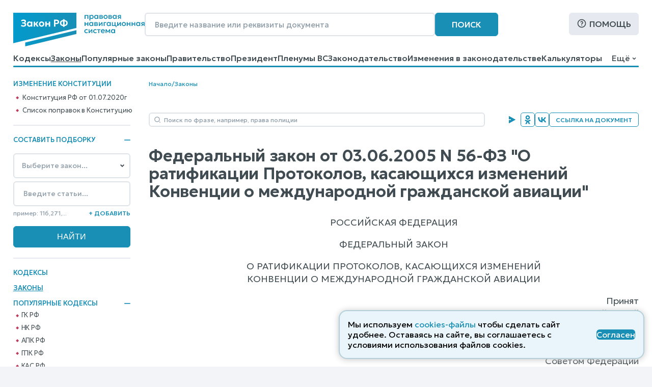

--- FILE ---
content_type: text/html; charset=utf-8
request_url: https://www.zakonrf.info/doc-15828527/
body_size: 10892
content:

<!DOCTYPE html>
<html lang="ru">
    <head>
        <script>
            let IS_BROWSER_MODERN = window.sessionStorage && document.documentElement.classList;

            function is_media_match(q) {
                var is_match = false;
                if ('matchMedia' in window) {
                    is_match = window.matchMedia(q).matches;
                }
                return is_match;
            }
        </script>

        <title>Федеральный закон О ратификации Протоколов, касающихся изменений Конвенции о международной гражданской авиации, N 56-ФЗ от 03.06.2005</title>
        <meta http-equiv="Content-Type" content="text/html; charset=utf-8" />
        <meta name="viewport" content="width=device-width, initial-scale=1" />
        
        <meta name="description" content="Федеральный закон &quot;О ратификации Протоколов, касающихся изменений Конвенции о международной гражданской авиации&quot; N 56-ФЗ последняя действующая редакция" />
        <link rel="canonical" href="https://www.zakonrf.info/doc-15828527/" />
        
        <link href="/static/css/zakonrf.28e4b7acece9.css" rel="stylesheet" type="text/css" media="all" />

        <link rel="icon" type="image/png" href="/static/favicons/favicon-16x16.c19d82fcb196.png" sizes="16x16">
        <link rel="icon" type="image/png" href="/static/favicons/favicon-32x32.3f1773d3de7a.png" sizes="32x32">
        <link rel="icon" type="image/png" href="/static/favicons/favicon-48x48.9f67f958ebae.png" sizes="48x48">
        <link rel="shortcut icon" href="/static/favicons/favicon.a3fa37eab3b9.ico">
        <link type="image/png" sizes="96x96" rel="icon" href="/static/favicons/favicon-96x96.dd10a7c22a31.png">
        <link type="image/png" sizes="120x120" rel="icon" href="/static/favicons/favicon-120x120.3f05d1bdd28f.png">
        <link rel="apple-touch-icon" sizes="60x60" href="/static/favicons/apple-touch-icon-60x60.95a876ca3b01.png">
        <link rel="apple-touch-icon" sizes="76x76" href="/static/favicons/apple-touch-icon-76x76.5f4195ff4a71.png">
        <link rel="apple-touch-icon" sizes="120x120" href="/static/favicons/apple-touch-icon-120x120.56d1e2906133.png">
        <link rel="apple-touch-icon" sizes="152x152" href="/static/favicons/apple-touch-icon-152x152.878e2609c725.png">
        <link rel="apple-touch-icon" sizes="180x180" href="/static/favicons/apple-touch-icon-180x180.faab87baf753.png">
        <meta name="msapplication-TileColor" content="#ffffff">
        
        <meta name="msapplication-config" content="/static/favicons/browserconfig.e026565ee1f6.xml">
        <link rel="manifest" href="/static/favicons/site.7ccaadba3412.webmanifest">

        

        <script src="/static/js/zakonrf_before_load.31bfea9dfd04.js"></script>

        <script src="https://yastatic.net/pcode/adfox/loader.js" crossorigin="anonymous" async></script>

        

        <script>
            function isMobile() {
                let root_style = getComputedStyle(document.querySelector(":root"));
                return root_style.getPropertyValue("--is-mobile") === "1";

            }
        </script>
    </head>

    <body class="">

        

        <div class="site-wrapper">
            <div class="site">
                <div class="site__header">
                    
                        

<header class="site-header">
    <div class="site-header__line1">
        <div class="site-header__logo">
            


<a class="logo" href="/" title="На главную страницу">
    <img src="/static/images/logo2.bfecb6f2c25d.svg" width="258" height="66" alt="Логотип-ЗаконРФ">
</a>
        </div>
        <div class="site-header__search-box">
            <form class="search-box-full" method="get" action="/search/">
    <input class="base-input" type="search" name="search_phrase" placeholder="Введите название или реквизиты документа" value="" maxlength="100" size="50">
    <button class="base-button" type="submit">Поиск</button>
</form>
        </div>
        <div class="site-header__help">
            <a class="base-button base-button_light base-button_help" href="/help/">Помощь</a>
        </div>
    </div>
    <div class="site-header__line1_mobile">
        <div class="site-header__logo_mobile">
            


<a class="logo" href="/" title="На главную страницу">
    <img src="/static/images/logo2.bfecb6f2c25d.svg" width="258" height="66" alt="Логотип-ЗаконРФ">
</a>
        </div>
        <div class="site-header__search-box_mobile">
            <a class="mobile-button mobile-button_search" href="/search/" aria-label="Поиск"></a>
        </div>
        <div class="site-header__help_mobile">
            <a class="mobile-button mobile-button_help" href="/help/" aria-label="Помощь"></a>
        </div>
        <div class="site-header__law-collection_mobile">
            <button class="mobile-button mobile-button_law-collection" name="button_law_collection"></button>
        </div>
        <div class="site-header__mobile-menu">
            <button class="mobile-button mobile-button_mobile-menu" name="button_mobile_menu"></button>
        </div>
    </div>

    <div class="site-header__line2">
        <div id="site-header__top-menu" class="site-header__top-menu">
            

<nav class="top-menu"><ul><li class="l1"><a href="/content/view/kodeksy/"
                   title="Кодексы РФ - основной список">Кодексы</a></li><li class="l1 is-active"><a href="/content/view/zakony/"
                   title="Законы Российской Федерации">Законы</a></li><li class="l1"><a href="/content/view/popular-zakony/"
                   title="Популярные законы РФ">Популярные законы</a></li><li class="l1"><a href="/content/zakonodatelstvo/pravitelstvo-rf/"
                   title="Постановления и распоряжения Правительства Российской Федерации">Правительство</a></li><li class="l1"><a href="/content/zakonodatelstvo/prezident-rf/"
                   title="Указы и распоряжения Президента Российской Федерации">Президент</a></li><li class="l1"><a href="/content/zakonodatelstvo/plenum-verkhovnogo-suda-rf/"
                   title="Пленумы Верховного суда Российской Федерации">Пленумы ВС</a></li><li class="l1"><a href="/content/zakonodatelstvo/law-catalog/"
                   title="Законодательство Российской Федерации">Законодательство</a></li><li class="l1"><a href="/izmeneniya-v-zakonodatelstve/"
                   title="Изменения в законодательстве">Изменения в законодательстве</a></li><li class="l1"><a href="/kalkulyatory/"
                   title="">Калькуляторы</a></li><li class="l1"><a href="/articles/"
                   title="Справочные материалы">Справочные материалы</a></li><li class="l1"><a href="/dogovory/"
                   title="">Образцы договоров</a></li><li class="l1"><a href="/contact/"
                   title="Контактная информация">Контакты</a></li><li class="l1"><a href="/help/"
                   title="Помощь по работе с правовой поисковой системой">Помощь</a></li><li class="l1"><a href="/search/"
                   title="Поиск по документам">Поиск</a></li></ul></nav>
        </div>
        <div class="site-header__dropdown-menu-button">
            <button id="dropdown-menu-button" class="dropdown-menu-button">
                Ещё
            </button>
        </div>
        <div id="dropdown-menu" class="dropdown-menu"></div>
    </div>
    <div class="top-menu__hr-blue-line hr-blue-line">
        <div class="top-menu__hr-hover-line"></div>
    </div>
</header>


                    
                </div>

                <div class="site__sidebar sidebar">
                    
                        

                        <aside class="sidebar-box sidebar-box_delimiter sidebar-box__diff-links">
    <div class="sidebar-box__header">
        Изменение конституции
    </div>
    <nav class="vertical-menu">
        <ul class="vertical-menu__list-l2">
            <li class="l2">
                <a class="constitution__text-link" href="/konstitucia/">Конституция РФ от 01.07.2020г</a>
            </li>
            <li class="l2">
                <a class="constitution__changes-link" href="/izmeneniya-v-zakonodatelstve/izmenenie-konstitucia/">Cписок поправок в Конституцию</a>
            </li>
        </ul>
    </nav>
</aside>
                    

                    

<aside class="sidebar-box sidebar-box_delimiter law-collection-box law-collection-box_desktop">
    <div class="sidebar-box__header opening-item is-opened">
        <div>Составить подборку</div>
        <button type="button"></button>
    </div>
    <div class="sidebar-box__content law-collection-box__content">
        <form id="law-collection-box__form" class="law-collection-box__form" method="post" action="/law-collections/"><input type="hidden" name="csrfmiddlewaretoken" value="68fooM9QBMYezIOKSF9VISSwpRrOEEe7WqYrnG9WxIsI2gkbe52DeYlYfDWIOtyH"><div class="law-collection-box__fieldset-list"><fieldset class="law-collection-box__fieldset"><select class="base-select law-collection-box__doc-select" name='doc_slug'><option value=''>Выберите закон...</option><option value="apk">АПК РФ</option><option value="gk">ГК РФ</option><option value="gpk">ГПК РФ</option><option value="kas">КАС РФ</option><option value="jk">ЖК РФ</option><option value="zk">ЗК РФ</option><option value="koap">КоАП РФ</option><option value="nk">НК РФ</option><option value="sk">СК РФ</option><option value="tk">ТК РФ</option><option value="uik">УИК РФ</option><option value="uk">УК РФ</option><option value="upk">УПК РФ</option><option value="budjetniy-kodeks">Бюджетный кодекс</option><option value="gradostroitelniy-kodeks">Градостроительный кодекс</option><option value="lesnoy-kodeks">Лесной кодекс</option><option value="tamozhenniy-kodeks">Таможенный кодекс</option><option value="vodniy-kodeks">Водный кодекс</option><option value="kvvt">Кодекс внутр. водного транспорта</option><option value="vozdushniy-kodeks">Воздушный кодекс</option><option value="">---------------</option><option value="konstitucia">Конституция РФ</option><option value="zozpp">ЗоЗПП (Права потребителей)</option><option value="zakon-o-personalnyh-dannyh">О персональных данных</option><option value="zakon-o-policii">Закон о Полиции</option><option value="zoboruzhii">Закон об Оружии</option><option value="zobosago">Закон об ОСАГО</option><option value="zoreklame">Закон о Рекламе</option><option value="zosvyazi">Закон о Связи</option><option value="zakon-ob-obrazovanii">Об образовании</option><option value="zakon-o-smi">Закон о СМИ</option><option value="pdd">ПДД РФ</option><option value="zakon-o-bankah">Закон о Банках</option><option value="zakon-o-bankrotstve">Закон о Банкротстве</option><option value="zakon-ob-ao">Закон об АО</option><option value="zakon-ob-ipoteke">Закон об Ипотеке</option><option value="zakon-ob-ispolnitelnom-proizvodstve">Об исполнительном производстве</option><option value="zakon-ob-ohrane-okr-sredy">Об охране окр. среды</option><option value="zakon-ob-ooo">Закон об ООО</option><option value="zakon-o-buhuchete">О бухгалтерском учете</option><option value="zakon-o-gossluzhbe">О системе госслужбы</option><option value="zakon-o-grazhdanstve">Закон о Гражданстве</option><option value="zakon-o-kkt">Закон о ККТ/ККМ</option><option value="zakon-o-licenzirovanii">О лицензировании</option><option value="zakon-o-pensiah">О трудовых пенсиях</option><option value="zakon-o-strahovyh-pensiah">О страховых пенсиях</option><option value="zakon-o-prokurature">Закон о Прокуратуре</option><option value="zakon-o-statuse-voennosluzhaschih">О статусе военнослужащих</option><option value="zakon-o-tehregulirovanii">О техрегулировании</option><option value="zakon-o-veteranah">Закон о Ветеранах</option><option value="zakon-voinskiy">О воинской службе</option><option value="zakon-nalog-imuschestvo-fizlic">О налогах на имущ. физ. лиц</option><option value="zakon-ob-alt-sluzhbe">Об альтернативной гр. службе</option><option value="zakon-ob-auditorskoy-deyatelnosti">Об аудиторской деятельности</option><option value="zakon-ob-obschestvennyh-obyedineniyah">Об общественных объединениях</option><option value="zakon-o-fermerskom-hozyaystve">О фермерском хозяйстве</option><option value="zakon-o-jnk">Закон о ЖНК</option><option value="zakon-o-nekommercheskih-organizaciyah">О некоммерческих организациях</option><option value="zakon-o-posobiyah-na-detey">О пособиях на детей</option><option value="zakon-o-soc-strahovanii">О социальном страховании</option><option value="zakon-o-strahovanii-vkladov">О страховании вкладов</option><option value="zakon-o-valutnom-kontrole">О валютном контроле</option><option value="zakon-o-vysshem-obrazovanii">О высшем образовании</option><option value="zakon-o-zemleustroystve">О землеустройстве</option><option value="zakon-o-nedrah">О недрах</option><option value="zakon-o-registracii-yurlic-ip">О госрегистрации юрлиц и ИП</option><option value="zakon-o-gosregistracii-prav-na-nedvizhimost">О госрегистрации прав на недвижимость</option><option value="zakon-o-pravovom-polozhenii-inostrancev">О правовом положении иностранцев</option><option value="zakon-o-pozharnoy-bezopasnosti">О пожарной безопасности</option><option value="zakon-o-razvitii-malsred-biznesa">О развитии малого и среднего предпринимательства</option><option value="zakon-o-legalizacii-prestupnyh-dohodov">О легализации (отмывании) преступных доходов</option><option value="zakon-o-sud-pristavah">О судебных приставах</option><option value="zakon-o-cennyh-bumagah">О рынке ценных бумаг</option><option value="zakon-o-socstrahovanii-na-proizvodstve">О соцстраховании на производстве</option><option value="zakon-o-zdorovye-grazhdan">О здоровье граждан в РФ</option></select><input class="base-input law-collection-box__st-input" name="element_nums" type="text" maxlength="255" value='' placeholder="Введите статьи..." /><div class="law-collection-box__controls law-collection-box__controls_del"><div><hr /></div><button class="law-collection-box__del-button" type="button">Удалить</button></div></fieldset></div><div class="law-collection-box__fieldset_etalon"><fieldset class="law-collection-box__fieldset"><select class="base-select law-collection-box__doc-select" name='doc_slug'><option value=''>Выберите закон...</option><option value="apk">АПК РФ</option><option value="gk">ГК РФ</option><option value="gpk">ГПК РФ</option><option value="kas">КАС РФ</option><option value="jk">ЖК РФ</option><option value="zk">ЗК РФ</option><option value="koap">КоАП РФ</option><option value="nk">НК РФ</option><option value="sk">СК РФ</option><option value="tk">ТК РФ</option><option value="uik">УИК РФ</option><option value="uk">УК РФ</option><option value="upk">УПК РФ</option><option value="budjetniy-kodeks">Бюджетный кодекс</option><option value="gradostroitelniy-kodeks">Градостроительный кодекс</option><option value="lesnoy-kodeks">Лесной кодекс</option><option value="tamozhenniy-kodeks">Таможенный кодекс</option><option value="vodniy-kodeks">Водный кодекс</option><option value="kvvt">Кодекс внутр. водного транспорта</option><option value="vozdushniy-kodeks">Воздушный кодекс</option><option value="">---------------</option><option value="konstitucia">Конституция РФ</option><option value="zozpp">ЗоЗПП (Права потребителей)</option><option value="zakon-o-personalnyh-dannyh">О персональных данных</option><option value="zakon-o-policii">Закон о Полиции</option><option value="zoboruzhii">Закон об Оружии</option><option value="zobosago">Закон об ОСАГО</option><option value="zoreklame">Закон о Рекламе</option><option value="zosvyazi">Закон о Связи</option><option value="zakon-ob-obrazovanii">Об образовании</option><option value="zakon-o-smi">Закон о СМИ</option><option value="pdd">ПДД РФ</option><option value="zakon-o-bankah">Закон о Банках</option><option value="zakon-o-bankrotstve">Закон о Банкротстве</option><option value="zakon-ob-ao">Закон об АО</option><option value="zakon-ob-ipoteke">Закон об Ипотеке</option><option value="zakon-ob-ispolnitelnom-proizvodstve">Об исполнительном производстве</option><option value="zakon-ob-ohrane-okr-sredy">Об охране окр. среды</option><option value="zakon-ob-ooo">Закон об ООО</option><option value="zakon-o-buhuchete">О бухгалтерском учете</option><option value="zakon-o-gossluzhbe">О системе госслужбы</option><option value="zakon-o-grazhdanstve">Закон о Гражданстве</option><option value="zakon-o-kkt">Закон о ККТ/ККМ</option><option value="zakon-o-licenzirovanii">О лицензировании</option><option value="zakon-o-pensiah">О трудовых пенсиях</option><option value="zakon-o-strahovyh-pensiah">О страховых пенсиях</option><option value="zakon-o-prokurature">Закон о Прокуратуре</option><option value="zakon-o-statuse-voennosluzhaschih">О статусе военнослужащих</option><option value="zakon-o-tehregulirovanii">О техрегулировании</option><option value="zakon-o-veteranah">Закон о Ветеранах</option><option value="zakon-voinskiy">О воинской службе</option><option value="zakon-nalog-imuschestvo-fizlic">О налогах на имущ. физ. лиц</option><option value="zakon-ob-alt-sluzhbe">Об альтернативной гр. службе</option><option value="zakon-ob-auditorskoy-deyatelnosti">Об аудиторской деятельности</option><option value="zakon-ob-obschestvennyh-obyedineniyah">Об общественных объединениях</option><option value="zakon-o-fermerskom-hozyaystve">О фермерском хозяйстве</option><option value="zakon-o-jnk">Закон о ЖНК</option><option value="zakon-o-nekommercheskih-organizaciyah">О некоммерческих организациях</option><option value="zakon-o-posobiyah-na-detey">О пособиях на детей</option><option value="zakon-o-soc-strahovanii">О социальном страховании</option><option value="zakon-o-strahovanii-vkladov">О страховании вкладов</option><option value="zakon-o-valutnom-kontrole">О валютном контроле</option><option value="zakon-o-vysshem-obrazovanii">О высшем образовании</option><option value="zakon-o-zemleustroystve">О землеустройстве</option><option value="zakon-o-nedrah">О недрах</option><option value="zakon-o-registracii-yurlic-ip">О госрегистрации юрлиц и ИП</option><option value="zakon-o-gosregistracii-prav-na-nedvizhimost">О госрегистрации прав на недвижимость</option><option value="zakon-o-pravovom-polozhenii-inostrancev">О правовом положении иностранцев</option><option value="zakon-o-pozharnoy-bezopasnosti">О пожарной безопасности</option><option value="zakon-o-razvitii-malsred-biznesa">О развитии малого и среднего предпринимательства</option><option value="zakon-o-legalizacii-prestupnyh-dohodov">О легализации (отмывании) преступных доходов</option><option value="zakon-o-sud-pristavah">О судебных приставах</option><option value="zakon-o-cennyh-bumagah">О рынке ценных бумаг</option><option value="zakon-o-socstrahovanii-na-proizvodstve">О соцстраховании на производстве</option><option value="zakon-o-zdorovye-grazhdan">О здоровье граждан в РФ</option></select><input class="base-input law-collection-box__st-input" name="element_nums" type="text" maxlength="255" value='' placeholder="Введите статьи..." /><div class="law-collection-box__controls law-collection-box__controls_del"><div><hr /></div><button class="law-collection-box__del-button" type="button">Удалить</button></div></fieldset></div><div class="law-collection-box__controls law-collection-box__controls_add"><div class="law-collection-box__help">пример: 116,271,...</div><button class="law-collection-box__add-button" type="button">+&nbsp;Добавить</button></div><div class="law-collection-box__submit"><input class="base-button" type="submit" value="Найти" /></div></form>
    </div>
</aside>



                    
                        
<nav class="left-menu vertical-menu"><ul class="vertical-menu__list-l1"><li  class="l1"><a href="/content/view/kodeksy/"
                                title="Кодексы РФ - основной список">Кодексы</a></li><li  class="l1 is-active"><a href="/content/view/zakony/"
                                title="Законы Российской Федерации">Законы</a></li><li  class="l1"><div class="opening-item is-opened"><a href="/content/view/popular-kodeksy/"
                                title="Популярные Кодексы РФ">Популярные Кодексы</a><button type="button"></button></div><ul class="vertical-menu__list-l2"><li  class="l2"><a href="/gk/"
                                       title="Гражданский кодекс Российской Федерации (действующая редакция)">ГК РФ</a></li><li  class="l2"><a href="/nk/"
                                       title="Налоговый кодекс Российской Федерации (действующая редакция)">НК РФ</a></li><li  class="l2"><a href="/apk/"
                                       title="Арбитражный процессуальный кодекс Российской Федерации (действующая редакция)">АПК РФ</a></li><li  class="l2"><a href="/gpk/"
                                       title="Гражданский процессуальный кодекс Российской Федерации (действующая редакция)">ГПК РФ</a></li><li  class="l2"><a href="/kas/"
                                       title="Кодекс административного судопроизводства Российской Федерации (действующая редакция)">КАС РФ</a></li><li  class="l2"><a href="/jk/"
                                       title="Жилищный кодекс Российской Федерации (действующая редакция)">ЖК РФ</a></li><li  class="l2"><a href="/zk/"
                                       title="Земельный кодекс Российской Федерации (действующая редакция)">ЗК РФ</a></li><li  class="l2"><a href="/koap/"
                                       title="Кодекс об административных правонарушениях Российской Федерации (действующая редакция)">КоАП РФ</a></li><li  class="l2"><a href="/sk/"
                                       title="Семейный кодекс Российской Федерации (действующая редакция)">СК РФ</a></li><li  class="l2"><a href="/tk/"
                                       title="Трудовой кодекс Российской Федерации (действующая редакция)">ТК РФ</a></li><li  class="l2"><a href="/uik/"
                                       title="Уголовно-исполнительный кодекс Российской Федерации (действующая редакция)">УИК РФ</a></li><li  class="l2"><a href="/uk/"
                                       title="Уголовный кодекс Российской Федерации (действующая редакция)">УК РФ</a></li><li  class="l2"><a href="/upk/"
                                       title="Уголовно-процессуальный кодекс Российской Федерации (действующая редакция)">УПК РФ</a></li><li  class="l2"><a href="/budjetniy-kodeks/"
                                       title="Бюджетный кодекс Российской Федерации (действующая редакция)">Бюджетный кодекс</a></li><li  class="l2"><a href="/gradostroitelniy-kodeks/"
                                       title="Градостроительный кодекс Российской Федерации (действующая редакция)">Градостроительный</a></li><li  class="l2"><a href="/lesnoy-kodeks/"
                                       title="Лесной кодекс Российской Федерации (действующая редакция)">Лесной кодекс</a></li></ul></li><li  class="l1"><div class="opening-item is-closed"><a href="/content/view/popular-zakony/"
                                title="Популярные законы РФ">Популярные законы</a><button type="button"></button></div><ul class="vertical-menu__list-l2"><li  class="l2"><a href="/konstitucia/"
                                       title="&quot;Конституция Российской Федерации&quot; (принята всенародным голосованием 12.12.1993 с изменениями, одобренными в ходе общероссийского голосования 01.07.2020)">Конституция РФ</a></li><li  class="l2"><a href="/zozpp/"
                                       title="Закон РФ от 07.02.1992 N 2300-1 (ред. от 08.08.2024) &quot;О защите прав потребителей&quot;">о Защите Прав Потребителей</a></li><li  class="l2"><a href="/zakon-o-policii/"
                                       title="Федеральный закон от 07.02.2011 N 3-ФЗ (ред. от 28.11.2025) &quot;О полиции&quot;">Закон о Полиции</a></li><li  class="l2"><a href="/zakon-o-personalnyh-dannyh/"
                                       title="Федеральный закон от 27.07.2006 N 152-ФЗ (ред. от 08.08.2024) &quot;О персональных данных&quot;">о Персональных данных</a></li><li  class="l2"><a href="/zoboruzhii/"
                                       title="Федеральный закон от 13.12.1996 N 150-ФЗ (ред. от 15.12.2025) &quot;Об оружии&quot;">Закон об Оружии</a></li><li  class="l2"><a href="/zobosago/"
                                       title="Федеральный закон от 25.04.2002 N 40-ФЗ (ред. от 03.02.2025) &quot;Об обязательном страховании гражданской ответственности владельцев транспортных средств&quot; (с изм. и доп., вступ. в силу с 01.03.2025)">Закон об ОСАГО</a></li><li  class="l2"><a href="/zoreklame/"
                                       title="Федеральный закон от 13.03.2006 N 38-ФЗ (ред. от 31.07.2025) &quot;О рекламе&quot;">Закон о Рекламе</a></li><li  class="l2"><a href="/zosvyazi/"
                                       title="Федеральный закон от 07.07.2003 N 126-ФЗ (ред. от 26.12.2024) &quot;О связи&quot; (с изм. и доп., вступ. в силу с 01.04.2025)">Закон о Связи</a></li><li  class="l2"><a href="/zakon-ob-obrazovanii-v-rf/"
                                       title="Федеральный закон от 29.12.2012 N 273-ФЗ (ред. от 29.12.2025) &quot;Об образовании в Российской Федерации&quot;">об Образовании в РФ</a></li><li  class="l2"><a href="/zakon-o-smi/"
                                       title="Закон РФ от 27.12.1991 N 2124-1 (ред. от 23.07.2025) &quot;О средствах массовой информации&quot;">Закон о СМИ</a></li><li  class="l2"><a href="/zakon-o-bankrotstve/"
                                       title="Федеральный закон от 26.10.2002 N 127-ФЗ (ред. от 26.12.2024) &quot;О несостоятельности (банкротстве)&quot; (с изм. и доп., вступ. в силу с 01.03.2025)">Закон о Банкротстве</a></li><li  class="l2"><a href="/zakon-o-grazhdanstve/"
                                       title="Федеральный закон от 31.05.2002 N 62-ФЗ (ред. от 28.12.2022) &quot;О гражданстве Российской Федерации&quot;">Закон о Гражданстве</a></li><li  class="l2"><a href="/pdd/"
                                       title="Постановление Правительства РФ от 23.10.1993 N 1090 (ред. от 31.12.2020) &quot;О Правилах дорожного движения&quot; (вместе с &quot;Основными положениями по допуску транспортных средств к эксплуатации и обязанности должностных лиц по обеспечению безопасности дорожного движения&quot;)">ПДД</a></li></ul></li><li  class="l1"><a href="/content/zakonodatelstvo/pravitelstvo-rf/"
                                title="Постановления и распоряжения Правительства Российской Федерации">Правительство</a></li><li  class="l1"><a href="/content/zakonodatelstvo/prezident-rf/"
                                title="Указы и распоряжения Президента Российской Федерации">Президент</a></li><li  class="l1"><a href="/izmeneniya-v-zakonodatelstve/"
                                title="Изменения в законодательстве">Изменения в законодательстве</a></li><li  class="l1"><a href="/content/zakonodatelstvo/plenum-verkhovnogo-suda-rf/"
                                title="Пленумы Верховного суда Российской Федерации">Пленумы ВС</a></li><li  class="l1"><a href="/kalkulyatory/"
                                title="">Правовые калькуляторы</a></li><li  class="l1"><a href="/articles/"
                                title="Справочные материалы">Справочные материалы</a></li><li  class="l1"><a href="/dogovory/"
                                title="">Образцы договоров</a></li><li  class="l1"><div class="opening-item is-closed"><a href="/content/zakonodatelstvo/law-catalog/"
                                title="Законодательство Российской Федерации">Законодательство</a><button type="button"></button></div><ul class="vertical-menu__list-l2"><li  class="l2"><a href="/content/zakonodatelstvo/administrativnoe/"
                                       title="Административное законодательство">Административное</a></li><li  class="l2"><a href="/content/zakonodatelstvo/byudjetnoe/"
                                       title="Бюджетное законодательство">Бюджетное законодательство</a></li><li  class="l2"><a href="/content/zakonodatelstvo/v-sfere-zdravoohraneniya/"
                                       title="Законодательство в сфере здравоохранения">В сфере здравоохранения</a></li><li  class="l2"><a href="/content/zakonodatelstvo/v-sfere-informatizacii/"
                                       title="Законодательство в сфере информатизации">В сфере информатизации</a></li><li  class="l2"><a href="/content/zakonodatelstvo/v-sfere-notariata-advakatury/"
                                       title="Законодательство в сфере нотариата и адвокатуры">В сфере нотариата и адвокатуры</a></li><li  class="l2"><a href="/content/zakonodatelstvo/v-sfere-oborony/"
                                       title="Законодательство в сфере обороны">В сфере обороны</a></li><li  class="l2"><a href="/content/zakonodatelstvo/zhilischnoe/"
                                       title="Жилищное законодательство">Жилищное законодательство</a></li><li  class="l2"><a href="/content/zakonodatelstvo/investicionnoe/"
                                       title="Инвестиционное законодательство">Инвестиционное законодательство</a></li><li  class="l2"><a href="/content/zakonodatelstvo/nalogovoe/"
                                       title="Налоговое законодательство">Налоговое законодательство</a></li><li  class="l2"><a href="/content/zakonodatelstvo/o-bankah/"
                                       title="Законодательство о банках и банковской деятельности">О банках и банковской деятельности</a></li><li  class="l2"><a href="/content/zakonodatelstvo/o-bankrotstve/"
                                       title="Законодательство о банкротстве">О банкротстве</a></li><li  class="l2"><a href="/content/zakonodatelstvo/ob-obrazovanii/"
                                       title="Законодательство об образовании">Об образовании</a></li><li  class="l2"><a href="/content/zakonodatelstvo/o-vyborah/"
                                       title="Законодательство о выборах">О выборах</a></li><li  class="l2"><a href="/content/zakonodatelstvo/o-grazhdanstve-migracii/"
                                       title="Законодательство о гражданстве и миграции">О гражданстве и миграции</a></li><li  class="l2"><a href="/content/zakonodatelstvo/o-dogovorah-obyazatelstvah/"
                                       title="Законодательство о договорах и обязательствах">О договорах и обязательствах</a></li><li  class="l2"><a href="/content/zakonodatelstvo/o-prave-sobstvennosti/"
                                       title="Законодательство о праве собственности">О праве собственности</a></li><li  class="l2"><a href="/content/zakonodatelstvo/o-rynke-cennyh-bumag/"
                                       title="Законодательство о рынке ценных бумаг">О рынке ценных бумаг</a></li><li  class="l2"><a href="/content/zakonodatelstvo/o-torgovle/"
                                       title="Законодательство о торговле">О торговле</a></li><li  class="l2"><a href="/content/zakonodatelstvo/o-yurlicah/"
                                       title="Законодательство о юридических лицах">О юридических лицах</a></li><li  class="l2"><a href="/content/zakonodatelstvo/pensionnoe/"
                                       title="Пенсионное законодательство">Пенсионное законодательство</a></li><li  class="l2"><a href="/content/zakonodatelstvo/po-buhuchetu/"
                                       title="Законодательство по бухгалтерскому учету">По бухгалтерскому учету</a></li><li  class="l2"><a href="/content/zakonodatelstvo/po-valyutnomu-kontrolyu/"
                                       title="Законодательство по валютному контролю">По валютному контролю</a></li><li  class="l2"><a href="/content/zakonodatelstvo/po-gosupravleniyu/"
                                       title="Законодательство по государственному управлению">По государственному управлению</a></li><li  class="l2"><a href="/content/zakonodatelstvo/po-obschestvennym-organizaciyam/"
                                       title="Законодательство по общественным организациям">По общественным организациям</a></li><li  class="l2"><a href="/content/zakonodatelstvo/po-ohrane-okruzhayuschey-stredy/"
                                       title="Законодательство по охране окружающей среды">По охране окружающей среды</a></li><li  class="l2"><a href="/content/zakonodatelstvo/po-ohrane-pravoporyadka/"
                                       title="Законодательство по охране правопорядка">По охране правопорядка</a></li><li  class="l2"><a href="/content/zakonodatelstvo/semeynoe/"
                                       title="Семейное законодательство">Семейное законодательство</a></li><li  class="l2"><a href="/content/zakonodatelstvo/sudebnoe/"
                                       title="Судебное законодательство">Судебное законодательство</a></li><li  class="l2"><a href="/content/zakonodatelstvo/tamozhennoe/"
                                       title="Таможенное законодательство">Таможенное законодательство</a></li><li  class="l2"><a href="/content/zakonodatelstvo/transportnoe/"
                                       title="Транспортное законодательство">Транспортное законодательство</a></li><li  class="l2"><a href="/content/zakonodatelstvo/trudovoe/"
                                       title="Трудовое законодательство">Трудовое законодательство</a></li><li  class="l2"><a href="/content/zakonodatelstvo/ugolovnoe/"
                                       title="Уголовное законодательство">Уголовное законодательство</a></li><li  class="l2"><a href="/content/zakonodatelstvo/hozyaystvennoe/"
                                       title="Хозяйственное законодательство">Хозяйственное законодательство</a></li></ul></li><li  class="l1"><!--noindex--><a href="/vsud/" rel="nofollow"
                                title="Верховный суд Российской Федерации">Верховный суд</a><!--/noindex--></li><li  class="l1"><!--noindex--><a href="/arbsud/" rel="nofollow"
                                title="Арбитражные суды Российской Федерации">Арбитражные суды</a><!--/noindex--></li><li  class="l1"><!--noindex--><a href="/gorsud/" rel="nofollow"
                                title="Суды общей юрисдикции Российской Федерации">Суды общей юрисдикции</a><!--/noindex--></li><li  class="l1"><!--noindex--><a href="/mirsud/" rel="nofollow"
                                title="Участки мировых судей Российской Федерации">Участки мировых судей</a><!--/noindex--></li></ul></nav>

                    

                    <aside class="sidebar-box ads adfox-left">
    <div id="adfox_161286933236012540"></div>
    <script>
        if (! is_media_match("only all and (max-width: 1150px)")) {
                (function(w, n) {
                    w[n] = w[n] || [];
                    w[n].push([{
                        ownerId: 319856,
                        containerId: 'adfox_161286933236012540',
                        params: {
                            pp: 'g',
                            ps: 'etho',
                            p2: 'hchn'
                        }
                    }, ['desktop', 'tablet', 'phone'], {
                        tabletWidth: 830,
                        phoneWidth: 480,
                        isAutoReloads: false
                    }]);
                })(window, 'adfoxAsyncParamsAdaptive');
        }
    </script>
</aside>


                </div>

                <div class="site__content">
                    
                        
                            
                                <div class="site__breadcrumbs">
                                    <div class="breadcrumbs">
    
        
        <a href="/" title="Кодексы и Законы Российской Федерации">Начало</a>
    
        
            <div class="breadcrumbs__delimiter">/</div>
        
        <a href="/content/view/zakony/" title="Законы Российской Федерации">Законы</a>
    
</div>

                                </div>
                                
                            
                        
                    

                    
                        <aside class="ads ads__under-header adfox-top">
    <div id="adfox_166073204192398131" style="max-height:125px; overflow: hidden;"></div>
    <script>
            (function(w, n) {
                w[n] = w[n] || [];
                w[n].push([{
                    ownerId: 319856,
                    containerId: 'adfox_166073204192398131',
                    params: {
                        p1: 'crzqr',
                        p2: 'hllb',
                        pfc: 'dydzm',
                        pfb: 'kulkf'
                    }
                }, ['desktop', 'tablet', 'phone'], {
                    tabletWidth: 830,
                    phoneWidth: 480,
                    isAutoReloads: false
                }]);
            })(window, 'adfoxAsyncParamsAdaptive');
    </script>
</aside>

                    

                    <main>
                        
    <article class="law-doc">
        <aside class="law-info-line">
            <div class="law-info-line__search-box-middle">
                

<form class="search-box-middle" method="get" action="/search/">
    <input class="base-input" type="search" name="search_phrase" placeholder="Поиск по фразе, например, права полиции" value="" maxlength="100" size="50">
    <button type="submit">
        <img src="/static/images/icons/search-submit-arrow.87c2c01764c7.svg" alt="Найти" width="13" height="16" />
    </button>
</form>
            </div>
            <div class="law-info-line__social-and-links">
                <!--noindex-->
<div class="social-icons">
    <div class="social-icons__icon social-icons__ok" title="Одноклассники"
        data-api-url="https://connect.ok.ru/offer?url=[url]&title=[title]"></div>
    <div class="social-icons__icon social-icons__vk" title="Вконтакте"
        data-api-url="https://vk.com/share.php?url=[url]&title=[title]"></div>
</div>
<!--/noindex-->
                
<!--noindex-->
    <aside class="copy-link-box opening-box"
                data-link_url="https://www.zakonrf.info/doc-15828527/"
                data-link_title = "Федеральный закон О ратификации Протоколов, касающихся изменений Конвенции о международной гражданской авиации, N 56-ФЗ от 03.06.2005">
        <button id="copy-link-box__button" class="copy-link-box__button opening-box__button" type="button">Ссылка на документ</button>
        <div class="copy-link-box__window opening-box__window">
            <ul class="copy-link-box__tabs">
                <li data-tab-name="copy-link-box__tab1" class="copy-link-box__tab-name-button is-opened">URL</li>
                <li data-tab-name="copy-link-box__tab2" class="copy-link-box__tab-name-button">HTML</li>
                <li data-tab-name="copy-link-box__tab3" class="copy-link-box__tab-name-button">BB-код</li>
                <li data-tab-name="copy-link-box__tab4" class="copy-link-box__tab-name-button">Текст</li>
            </ul>
            <div id="copy-link-box__tab1" class="copy-link-box__tab is-opened">
                <div class="copy-link-box__link-content" contenteditable="true">https://www.zakonrf.info/doc-15828527/</div>
                <div class="copy-link-box__link-help">
                    URL документа
                    <button data-tab-name="copy-link-box__tab1" class="copy-link-box__copy-to-clipboard" type="button">скопировать</button>
                </div>
            </div>
            <div id="copy-link-box__tab2" class="copy-link-box__tab">
                <div class="copy-link-box__link-content" contenteditable="true">&lt;a href=&quot;https://www.zakonrf.info/doc-15828527/&quot;&gt;Федеральный закон О ратификации Протоколов, касающихся изменений Конвенции о международной гражданской авиации, N 56-ФЗ от 03.06.2005&lt;/a&gt;</div>
                <div class="copy-link-box__link-help">
                    HTML-код ссылки для вставки на страницу сайта
                    <button data-tab-name="copy-link-box__tab2" class="copy-link-box__copy-to-clipboard" type="button">скопировать</button>
                </div>
            </div>
            <div id="copy-link-box__tab3" class="copy-link-box__tab">
                <div class="copy-link-box__link-content" contenteditable="true">[url=https://www.zakonrf.info/doc-15828527/]Федеральный закон О ратификации Протоколов, касающихся изменений Конвенции о международной гражданской авиации, N 56-ФЗ от 03.06.2005[/url]</div>
                <div class="copy-link-box__link-help">
                    BB-код ссылки для форумов и блогов
                    <button data-tab-name="copy-link-box__tab3" class="copy-link-box__copy-to-clipboard" type="button">скопировать</button>
                </div>
            </div>
            <div id="copy-link-box__tab4" class="copy-link-box__tab">
                <div class="copy-link-box__link-content" contenteditable="true">Федеральный закон О ратификации Протоколов, касающихся изменений Конвенции о международной гражданской авиации, N 56-ФЗ от 03.06.2005 -- https://www.zakonrf.info/doc-15828527/</div>
                <div class="copy-link-box__link-help">
                    в виде обычного текста для соцсетей и пр.
                    <button data-tab-name="copy-link-box__tab4" class="copy-link-box__copy-to-clipboard" type="button">скопировать</button>
                </div>
            </div>
        </div>
    </aside>
<!--/noindex-->

            </div>
        </aside>
        <header>
            


            <h1 class="law-doc__h1">Федеральный закон от 03.06.2005 N 56-ФЗ &quot;О ратификации Протоколов, касающихся изменений Конвенции о международной гражданской авиации&quot;</h1>
            


        </header>

        

        <div class="law-doc__body content-body">
            <p class="align-center">РОССИЙСКАЯ ФЕДЕРАЦИЯ</p>
<p class="align-center">ФЕДЕРАЛЬНЫЙ ЗАКОН</p>
<p class="align-center">О РАТИФИКАЦИИ ПРОТОКОЛОВ, КАСАЮЩИХСЯ ИЗМЕНЕНИЙ<br /> КОНВЕНЦИИ О МЕЖДУНАРОДНОЙ ГРАЖДАНСКОЙ АВИАЦИИ</p>
<p class="align-right">Принят<br /> Государственной Думой<br /> 20 мая 2005 года</p>
<p class="align-right">Одобрен<br /> Советом Федерации<br /> 25 мая 2005 года</p>
<p>Ратифицировать Протокол, касающийся изменения Статьи 56 Конвенции о международной гражданской авиации, подписанный в городе Монреале 6 октября 1989 года, Протокол, касающийся изменения Статьи 50 а) Конвенции о международной гражданской авиации, подписанный в городе Монреале 26 октября 1990 года, Протокол, касающийся изменения Конвенции о международной гражданской авиации, подписанный в городе Монреале 29 сентября 1995 года, и Протокол, касающийся изменения Конвенции о международной гражданской авиации, подписанный в городе Монреале 1 октября 1998 года.</p>
<p class="align-right">Президент<br /> Российской Федерации<br /> В.ПУТИН</p>
<p class="align-left">Москва, Кремль<br /> 3 июня 2005 года<br /> N 56-ФЗ</p>

        </div>

        



        
    </article>

    <div id="under-law-region">
        

    </div>

                    </main>

                    
                        <aside class="ads ads__under-content ad-468x60-bottom1">
    <!-- Yandex.RTB R-A-125348-6 -->
    <div id="yandex_rtb_R-A-125348-6"></div>
    <script type="text/javascript">
        (function(w, d, n, s, t) {
            w[n] = w[n] || [];
            w[n].push(function() {
                Ya.Context.AdvManager.render({
                    blockId: "R-A-125348-6",
                    renderTo: "yandex_rtb_R-A-125348-6",
                    async: true
                });
            });
            t = d.getElementsByTagName("script")[0];
            s = d.createElement("script");
            s.type = "text/javascript";
            s.src = "//an.yandex.ru/system/context.js";
            s.async = true;
            t.parentNode.insertBefore(s, t);
        })(this, this.document, "yandexContextAsyncCallbacks");
    </script>
</aside>

                    
                </div>
            </div>

            <div class="site__footer">
                

<footer class="site-footer">
    <div class="site-footer__logo">
        


<a class="logo logo_footer" href="/" title="На главную страницу">
    <img src="/static/images/logo2.bfecb6f2c25d.svg" width="258" height="66" alt="Логотип-ЗаконРФ">
</a>
    </div>
    <div class="site-footer__menu">
        

<nav class="footer-menu  footer-menu_columns-2"><ul><li class="l1"><a href="/content/view/kodeksy/"
                   title="Кодексы РФ - основной список">Кодексы</a></li><li class="l1 is-active"><a href="/content/view/zakony/"
                   title="Законы Российской Федерации">Законы</a></li><li class="l1"><a href="/content/view/popular-zakony/"
                   title="Популярные законы РФ">Популярные законы</a></li><li class="l1"><a href="/content/zakonodatelstvo/pravitelstvo-rf/"
                   title="Постановления и распоряжения Правительства Российской Федерации">Правительство</a></li><li class="l1"><a href="/content/zakonodatelstvo/prezident-rf/"
                   title="Указы и распоряжения Президента Российской Федерации">Президент</a></li><li class="l1"><a href="/content/zakonodatelstvo/plenum-verkhovnogo-suda-rf/"
                   title="Пленумы Верховного суда Российской Федерации">Пленумы ВС</a></li><li class="l1"><a href="/content/zakonodatelstvo/law-catalog/"
                   title="Законодательство Российской Федерации">Законодательство</a></li><li class="l1"><a href="/izmeneniya-v-zakonodatelstve/"
                   title="Изменения в законодательстве">Изменения в законодательстве</a></li><li class="l1"><a href="/kalkulyatory/"
                   title="">Калькуляторы</a></li><li class="l1"><a href="/articles/"
                   title="Справочные материалы">Справочные материалы</a></li><li class="l1"><a href="/dogovory/"
                   title="">Образцы договоров</a></li><li class="l1"><a href="/contact/"
                   title="Контактная информация">Контакты</a></li><li class="l1"><a href="/help/"
                   title="Помощь по работе с правовой поисковой системой">Помощь</a></li><li class="l1"><a href="/search/"
                   title="Поиск по документам">Поиск</a></li></ul></nav>
    </div>
    <div class="site-footer__links">
        <nav class="footer-menu footer-menu_columns-1">
            <ul>
                <li class="l1">
                    <a href="/">Правовой навигационный сервис по законодательству РФ</a>
                </li>
                <li class="l1">
                    <a href="/politika-operatora-v-otnoshenii-obrabotki-personalnyh-dannyh/">Политика по обработке персональных данных</a>
                </li>
                <li class="l1">
                    <a href="/politika-cookies/">Политика использования cookies</a>
                </li>
                <li class="l1">
                    <a href="/">Кодексы и Законы Российской Федерации 2007-2026</a>
                </li>
                <li class="l1 site-footer__brand">
                    <a href="/">© ZAKONRF.INFO</a>
                </li>
            </ul>
        </nav>
    </div>
</footer>
            </div>
        </div>

        



<div class="mobile-menu-wrapper opening-window-wrapper opening-window-wrapper_mobile">
    <aside class="mobile-menu opening-window opening-window_mobile">
        <div class="opening-window__header-wrapper opening-window__header-wrapper_mobile">
            <div class="mobile-menu__header_mobile opening-window__header opening-window__header_mobile">
                


<a class="logo" href="/" title="На главную страницу">
    <img src="/static/images/logo2.bfecb6f2c25d.svg" width="258" height="66" alt="Логотип-ЗаконРФ">
</a>
            </div>
            <button class="opening-window__close-button opening-window__close-button_mobile" type="button"></button>
        </div>

        <div class="opening-window__content">
            

            
            <div class="mobile-menu__section mobile-menu__left-menu">
                
            </div>
        </div>

        <p>&nbsp;</p><p>&nbsp;</p><p>&nbsp;</p> 
    </aside>
</div>

<script>
    copyLeftMenuToMobile();
</script>

        





<div class="law-collection-box-wrapper_mobile opening-window-wrapper opening-window-wrapper_mobile">
    <aside class="law-collection-box law-collection-box_mobile opening-window opening-window_mobile">
        <div class="opening-window__header-wrapper opening-window__header-wrapper_mobile">
            <div class="law-collection-box__header_mobile opening-window__header opening-window__header_mobile">Составить подборку</div>
            <button class="opening-window__close-button opening-window__close-button_mobile" type="button"></button>
        </div>
        <div class="law-collection-box__content opening-window__content">
            
        </div>
        <p>&nbsp;</p><p>&nbsp;</p><p>&nbsp;</p> 
    </aside>
</div>

<script>
    moveLawCollectionForm();
</script>

        <div class="counters">

    <!-- Yandex.Metrika counter -->
    <script type="text/javascript" >
        (function (d, w, c) {
            (w[c] = w[c] || []).push(function() {
                try {
                    w.yaCounter23665552 = new Ya.Metrika({
                        id:23665552,
                        clickmap:true,
                        trackLinks:true,
                        accurateTrackBounce:true,
                        webvisor:true
                    });
                } catch(e) { }
            });

            var n = d.getElementsByTagName("script")[0],
                s = d.createElement("script"),
                f = function () { n.parentNode.insertBefore(s, n); };
            s.type = "text/javascript";
            s.async = true;
            s.src = "https://mc.yandex.ru/metrika/watch.js";

            if (w.opera == "[object Opera]") {
                d.addEventListener("DOMContentLoaded", f, false);
            } else { f(); }
        })(document, window, "yandex_metrika_callbacks");
    </script>
    <noscript><div><img src="https://mc.yandex.ru/watch/23665552" style="position:absolute; left:-9999px;" alt="" /></div></noscript>
    <!-- /Yandex.Metrika counter -->

    
</div>
        <div class="cookies">
    <div class="cookies__body">
        Мы используем <a href="/politika-cookies/">cookies-файлы</a> чтобы сделать сайт удобнее. Оставаясь на сайте, вы соглашаетесь с условиями использования файлов cооkies.
    </div>
    <button type="submit">Согласен</button>
</div>


        

        <script src="/static/js/htmx.min.48e021f096c4.js"></script>
        <script src="/static/js/zakonrf_after_load.fb1bcfe7b05a.js"></script>
        

    </body>

</html>
